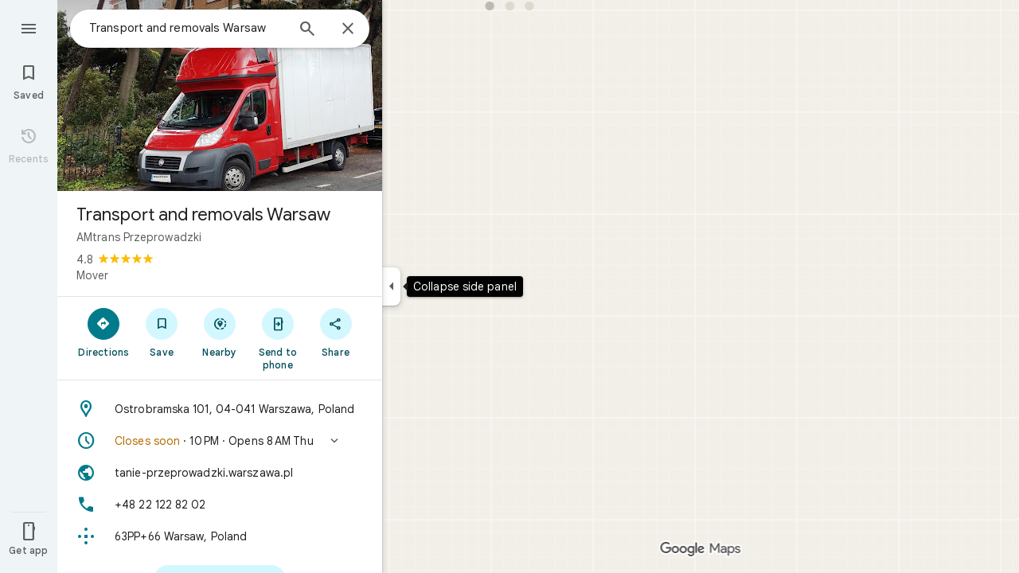

--- FILE ---
content_type: text/javascript; charset=UTF-8
request_url: https://www.google.com/maps/_/js/k=maps.m.en.riF2ZUXUDM8.2021.O/ck=maps.m.g-ywiCE08BQ.L.W.O/am=yAEAkAiA/rt=j/d=1/exm=JxdeQb,LsiLPd,Q6fY6e,SuCOhe,a,b,b8h8i,cQ25Ub,ds,dvPKEc,dw,dwi,en,enr,ep,jF2zFd,kUWD8d,log,lp,mmm,mo,nrw,ob,owc,per,ppl,pwd,sc,sc2,smi,smr,sp,std,stx,ti,uA7o6c,vcr,vd,vlg,vwr,wrc/ed=1/rs=ACT90oGEfzdcjApPSxc5EdniIfgr867Vqg/ee=EVNhjf:pw70Gc;EmZ2Bf:zr1jrb;Jcvnlc:Fm2MUd;JsbNhc:Xd8iUd;K5nYTd:ZDZcre;LBgRLc:XVMNvd;LEikZe:byfTOb,lsjVmc;NJ1rfe:qTnoBf;NPKaK:PVlQOd;OTuumd:dvPKEc;Pjplud:EEDORb;QGR0gd:Mlhmy;RRPQbd:kUWD8d;SNUn3:ZwDk9d;ScI3Yc:e7Hzgb;Uvc8o:VDovNc;YIZmRd:A1yn5d;Zmbpue:Evvy6c;cEt90b:ws9Tlc;dIoSBb:SpsfSb;dowIGb:ebZ3mb;eBAeSb:zbML3c;erYydb:A5vBAf;h57qod:J877qc;iFQyKf:vfuNJf;lOO0Vd:OTA3Ae;nPNOHf:GK91Cc;oGtAuc:sOXFj;qQEoOc:KUM7Z;qafBPd:ovKuLd;qddgKe:xQtZb;ugi2Tb:fRlxLd;wR5FRb:siKnQd;yxTchf:KUM7Z/m=Fm2MUd?cb=M
body_size: -415
content:
"use strict";this._=this._||{};(function(_){var window=this;
try{
_.Kd("Fm2MUd");
var LSb=function(a,b,c,d=()=>{},e){b&&_.ch(_.wr,"entity-mutated",c,{mb:a});e?d(b,c,e.starRating,e.reviewText):d(b,c)};_.Ze(_.L1a,class extends _.Cp{async run(a){(await _.Xe(this,{service:{oPb:_.m4a}})).service.oPb.load(a.placeId,a.attribution,a.initialRating,(b,c,d)=>{LSb(a.mb,b,c,a.callback,d)},a.entryPoint,a.skipThankYouPage)}});
_.Ld();
}catch(e){_._DumpException(e)}
}).call(this,this._);
// Google Inc.
